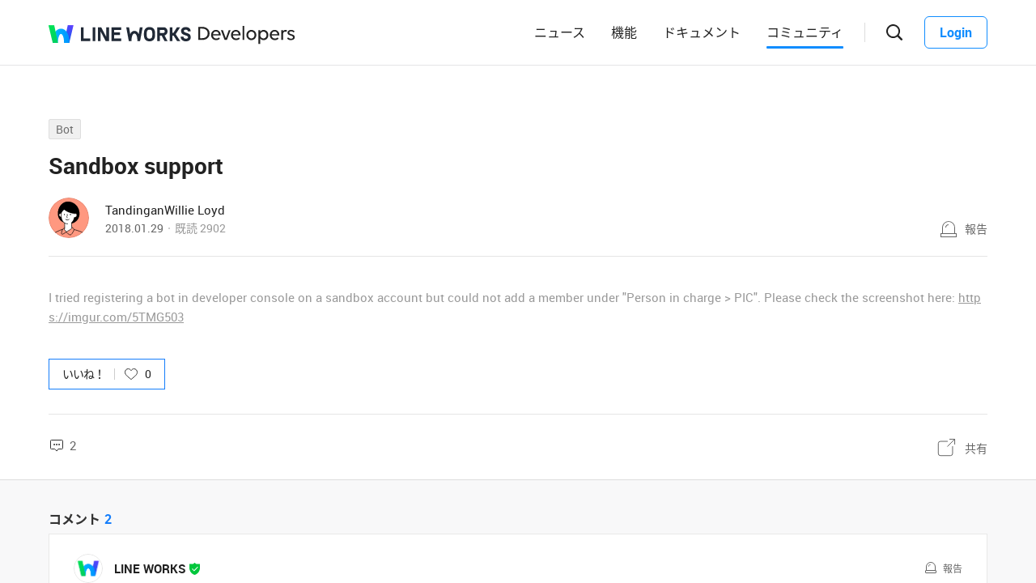

--- FILE ---
content_type: text/html;charset=UTF-8
request_url: https://forum.worksmobile.com/jp/posts/347
body_size: 8954
content:
<!doctype html>
<html xmlns="http://www.w3.org/1999/xhtml" lang="ja">
<head>
    <html xmlns="http://www.w3.org/1999/xhtml">

    <!-- Google Tag Manager -->
    <script>
        var serviceType = 'forum';
        var country = 'jp';
        var gtmCode = '';

        if(serviceType == 'community') {
        	gtmCode = 'GTM-5F38Q3H';
        } else if(serviceType == 'forum' && country == 'kr') {
			gtmCode = 'GTM-KKRMZ98';
        } else if(serviceType == 'forum' && country == 'jp') {
			gtmCode = 'GTM-WS9QDK9';
		}

        (function(w,d,s,l,i){w[l]=w[l]||[];w[l].push(
		{'gtm.start': new Date().getTime(),event:'gtm.js'}
    	);var f=d.getElementsByTagName(s)[0],
		j=d.createElement(s),dl=l!='dataLayer'?'&l='+l:'';j.async=true;j.src=
		'https://www.googletagmanager.com/gtm.js?id='+i+dl;f.parentNode.insertBefore(j,f);
	    })(window,document,'script','dataLayer',gtmCode);
    </script>
    <!-- End Google Tag Manager -->


    <meta http-equiv="Content-Type" content="text/html; charset=UTF-8">
    <meta content="IE=edge" http-equiv="X-UA-Compatible">
    <meta name="viewport" content="width=device-width,initial-scale=1.0,minimum-scale=1.0,maximum-scale=1.0">
    <link rel="shortcut icon" type="image/png"
          href="/favicon.ico">
    <html><link href="/jp/css/community.c224256c84913f0.css" rel="stylesheet">

    
        <html><link href="/jp/css/developers.c224256c84913f0.css" rel="stylesheet">

    
    <!-- 메타 태그 정의 ogtag, twitter tag, seo -->
    
    
    <title>Sandbox support - Bot - LINE WORKS Developers : コミュニティ</title>
    
    <meta name="description" content="I tried registering a bot in developer console on a sandbox account but could not add a member under &amp;quot;Person in charge &amp;gt; PIC&amp;quot;. Please check the screenshot here: https://imgur.com/5TMG503">
    <meta property="og:locale" content="ja_JP">
    <meta property="og:type" content="article">
    <meta property="og:title" content="Sandbox support">
    <meta property="og:description" content="I tried registering a bot in developer console on a sandbox account but could not add a member under &amp;quot;Person in charge &amp;gt; PIC&amp;quot;. Please check the screenshot here: https://imgur.com/5TMG503">
    <meta property="og:url" content="http://forum.worksmobile.com/jp/posts/347">
    <meta property="og:image" content="https://static.worksmobile.net/static/wm/developers/LW_BI_Appicon@2x.png">
    <meta property="og:site_name" content="LINE WORKS Developers : コミュニティ">
    <meta name="twitter:card" content="summary">
    <meta name="twitter:title" content="Sandbox support">
    <meta name="twitter:description" content="I tried registering a bot in developer console on a sandbox account but could not add a member under &amp;quot;Person in charge &amp;gt; PIC&amp;quot;. Please check the screenshot here: https://imgur.com/5TMG503">
    <meta name="twitter:url" content="http://forum.worksmobile.com/jp/posts/347">
    <meta name="twitter:image" content="https://static.worksmobile.net/static/wm/developers/LW_BI_Appicon@2x.png">
    <meta name="twitter:site" content="LINE WORKS Developers : コミュニティ">
    <meta name="twitter:creator" content="LINE WORKS Developers : コミュニティ">



    
</head>
<!-- [D] language class : ko_KR / en_US / ja_JP / zh_TW / zh_CN  -->
<body class="ja_JP"
      data-locale="ja_JP">

<a href="#content" class="skip">Content</a>

<!-- [D] if main page, add .main class -->
<!-- [D] if width of document less than 1000px, add .mobile class -->
<div class="ly_mobile _layer_mobile" style="display: none; z-index: 40;">
    <div class="ly_box ly_report _layer_report" style="display: none;">
    <h3 class="h_tit">報告理由</h3>
    <ul class="option">
        <li><input type="radio" value="SPAM" class="chkbox" id="chk_report1" name="report_reason" checked=""><label for="chk_report1" class="chkbox">スパム</label></li>
        <li><input type="radio" value="PRIVACY" class="chkbox" id="chk_report2" name="report_reason"><label for="chk_report2" class="chkbox">個人情報の漏洩</label></li>
        <li><input type="radio" value="LEWDNESS" class="chkbox" id="chk_report3" name="report_reason"><label for="chk_report3" class="chkbox">倫理や著作権の違反</label></li>
        <li><input type="radio" value="PROMOTIONAL" class="chkbox" id="chk_report4" name="report_reason"><label for="chk_report4" class="chkbox">広告・宣伝行為</label></li>
        <li>
            <input type="radio" value="ETC" class="chkbox" id="chk_report5" name="report_reason"><label for="chk_report5" class="chkbox">その他</label>
            <p class="inpbox"><input type="text" class="_report_detail" disabled placeholder="その他の理由を入力してください。" maxlength="100"></p>
            <p class="lnk">
                
                <a href="https://developers.worksmobile.com/jp/policy/useAgreement" target="_blank">利用規約見る</a>
            </p>
        </li>
    </ul>
    <div class="btns">
        <button type="button" class="btn _btn_cancel">キャンセル</button>
        <button type="button" class="btn point _btn_ok"><strong>OK</strong></button>
    </div>
</div>
    <div class="ly_box ly_social _layer_social" style="display: none;">
    <h3 class="h_tit">共有する</h3>
    <div class="sns_share">
        <button type="button" class="facebook _facebook">Facebook</button>
        <button type="button" class="twitter _twitter">Twitter</button>
        
    </div>
    <div class="copy_url">
        <strong id="shareUrl" class="_share_url">http://community.wm/v/001ddddfadfadfadfadfafdasdasf</strong>
        <button type="button" id="copyUrl" class="_btn_copy_url">URLをコピー</button>
    </div>
    <div class="btns single">
        <button type="button" class="btn _btn_cancel">キャンセル</button>
    </div>
</div>
    <div class="ly_content _alert_layer" style="display: none;">
    <h3 class="blind"></h3>
    <div class="ly_inner">
        <h4 class="_alert_message"></h4>
        <div class="btn_area">
            <button type="button" class="btn tx_point _alert_ok">OK</button>
        </div>
    </div>
</div>
    <div class="ly_content _confirm_layer" style="display: none;">
    <h3 class="blind"></h3>
    <div class="ly_inner">
        <h4 class="_confirm_title"></h4>
        <p class="text _confirm_body"></p>
        <div class="btn_area">
            <button type="button" class="btn _confirm_cancel">キャンセル</button>
            <button type="button" class="btn tx_point _confirm_ok">OK</button>
        </div>
    </div>
</div>
</div>
<!-- layer -->
<div id="community"
     class="developers 
      view_page
      
      
      on_board
      ">
    <div id="" class="community_inner _community_inner">
        <html xmlns="http://www.w3.org/1999/xhtml">
<header class="_header header" id="header">
    <div class="header_inner">
        <h1 class="logo">
            <a href="https://line-works.com" class="lineworks"
               target="_blank"><i>LINE WORKS</i></a>
            <!-- [D] For LINE WORKS
    <a href="http://developers.worksmobile.com/" class="lineworks"><i>LINE WORKS</i></a> -->
        </h1>
        <h2>
            <a href="http://developers.worksmobile.com/jp"
               class="developers"><i>Developers</i></a>
        </h2>
        <ul class="nav">
            <!-- [D] Add '.selected' class if current page -->
            <li>
                <a href="https://developers.worksmobile.com/jp/news">ニュース</a>
            </li>
            <li>
                <a href="https://developers.worksmobile.com/jp/features">機能</a>
            </li>
            <li>
                <a href="https://developers.worksmobile.com/jp/docs">ドキュメント</a>
            </li>
            <li class="selected">
                <a href="/jp">コミュニティ</a>
            </li>
        </ul>
        <div class="side_menu">
            
            <div class="search_box _search_root">
                <button class="btn_gnb_search _btn_gnb_search"><i>検索ボックスを開く</i></button>
                <div class="ly_dimmed">
                    <div class="fm_box">
                        <button type="button" class="btn_close _btn_search_box_close"><i>検索ボックスを閉じる</i></button>
                        <div class="input_box">
                            <label for="search_home"><i>検索</i></label>
                            <input type="search" id="search_home" placeholder="検索する">
                        </div>
                        <ul class="quick_button _quick_button">
                            <script id="template-quick-button" type="text/x-handlebars-template">
                                <li>
                                    <a href="#" target="_blank">{{title}}</a>
                                </li>
                            </script>
                        </ul>
                    </div>
                </div>
            </div>
            <!-- [D] Add a '.show_sidebar' class to <body> when you click the '.btn_gnb_menu' button -->
            <button type="button" class="btn_gnb_menu _btn_gnb_menu"><i>メニューを開く</i></button>
            <!-- [D] Remove a '.show_sidebar' class to <body> when you click the '.btn_gnb_close' button -->
            <button type="button" class="btn_gnb_close _btn_gnb_close"><i>閉じる</i></button>
            <a href="#" class="btn_login _btn_login">Login</a>
        </div>
    </div>
    <nav class="sidebar">
        
        <ul class="menu_list">
            <li>
                <a href="https://developers.worksmobile.com/jp/news">ニュース</a>
            </li>
            <li>
                <a href="https://developers.worksmobile.com/jp/features">機能</a>
            </li>
            <li>
                <a href="https://developers.worksmobile.com/jp/docs">ドキュメント</a>
            </li>
            <li>
                <a href="/jp">コミュニティ</a>
            </li>
            <li>
                <a href="https://dev.worksmobile.com">Developer Console</a>
            </li>
        </ul>
        <div class="button_box">
            <button type="button" class="btn_login _btn_login">Login</button>
            <button type="button" class="btn_logout _btn_logout">Logout</button>
        </div>
    </nav>
</header>
        
    
    


        
    
    <div class="tabs">
        <ul class="tab_list _select_board" data-board_no="-1">
            <li value="1001">
                <a href="/jp/posts?boardNo=1001">Q&amp;A</a>
            </li>
        </ul>
    </div>


        <div class="community_container _community_container">
            
    <div id="contents">
        <input id="postNo" type="hidden" value="347">
        <input id="postWriterMemberUsid" type="hidden" value="110000760841001">
        <input id="device" type="hidden" value="NORMAL">
        <input id="scrollToCommentNo" type="hidden" value="">
        <button class="_copy_proxy" style="display:none;"></button>
        <div class="article _post_wrapper">
            <div class="wrap">
                <div class="h_box">
                    
    <div class="cate_badge">
        <span class="category"><a href="/jp/posts?categoryNo=8">Bot</a></span>
    </div>

                    <h3 class="h_tit">Sandbox support</h3>
                </div>
                <div class="infor_box">
                    <div class="profile">
                        <p class="thmb"><a href="/jp/members/110000760841001/posts"><img
                                src="https://static.worksmobile.net/static/pwe/wm/community/profile/profile-09-152.svg"></a>
                        </p>
                        <p class="name"><a href='/jp/members/110000760841001/posts'>TandinganWillie Loyd</a></p>
                        <p class="infor"><span class="date">2018.01.29</span><span class="count">既読 <em>2902</em></span></p>
                    </div>
                    <div class="ctrl">
                        <button type="button" class="btn_report _btn_report" >報告</button>
                        
                    </div>

                    <div class="ly_more _option_layer_for_close _post_modify_layer" style="display: none;top: 56px;right: 0;" >
                        <button type="button" class="_btn_modify">修正</button>
                        <button type="button" class="_btn_remove">削除</button>
                    </div>
                </div>

                <div class="ct_box" ><p><font color="#9a9a9a">I tried registering a bot in developer console on a sandbox account but could not add a member under "Person in charge &gt; PIC". Please check the screenshot here:&nbsp;<a href="https://imgur.com/5TMG503" target="_blank">https://imgur.com/5TMG503</a></font></p></div>

                <div class="like_box _like_box">
                    <input type="checkbox" id="like_post" name="likeit" class="blind">
                    <label for="like_post" class="label_like _like_label">
                        
                        
                            <span class="text">いいね！</span>
                        
                        <span class="state _like_count">0</span></label>
                    <div class="tooltip">投稿に新しいコメントが追加されましたら通知を送信します。</div>
                </div>

                

                <div class="social_box _social_box">
                    <div class="utile">
                        <span class="comment _comment_count">2</span>
                    </div>
                    <div class="url">
                        <button type="button" class="btn_share _btn_share">共有</button>
                    </div>
                </div>
            </div>
        </div>
        <div class="wrap comment _comment_list_wrapper">
    
    <h3 class="h_tit">コメント<em class='_comment_count'>2</em></h3>
    
    <ul class="box" id="ulCommentList" style="display:block">
        
            
    <li class="cmt _comment_wrapper" value="414">
        <p class="alert">업데이트 된 답글입니다.</p>
        
    <div class="profile _profile">
        <p class="thmb"><a href="/jp/members/0/posts"><img
                src="https://static.worksmobile.net/static/wm/developers/LW_BI_Appicon.png"></a>
        </p>
        <p class="name _name">
            <a>LINE WORKS</a>
            <span class="ico_official"><i class="blind">公式アカウント</i></span></p>
        
        <div class="menu">
            <button type="button"
                    class="btn_report _btn_comment_report"><i>報告</i></button>
            
            
        </div>
    </div>

    <div class="ct _body" data-original-comment="Bot or any other user-faced functions are not provided for a sandbox environment.
Please use a real account
Thanks,">
        
        Bot or any other user-faced functions are not provided for a sandbox environment.<br>Please use a real account<br>Thanks,
    </div>

    
    
    <p class="date">2018.01.30</p>
    <div class="utile _comment_utile_wrapper">
        
        <div class="likeitbox">
            <input type="checkbox" id="false_comment_like_414" name="likeit_cmt2"><label for="false_comment_like_414" class="like _comment_like_label"><i>いいね</i></label>
            <span class="likeit _comment_like_count">0</span>
        </div>
        <button type="button" class="btn_share _btn_share">共有</button>
    </div>

    </li>

        
            
    <li class="cmt _comment_wrapper" value="429">
        <p class="alert">업데이트 된 답글입니다.</p>
        
    <div class="profile _profile">
        <p class="thmb"><a href="/jp/members/110000760841001/posts"><img
                src="https://static.worksmobile.net/static/pwe/wm/community/profile/profile-09-152.svg"></a>
        </p>
        
        <p class="name _name">
            <a href="/jp/members/110000760841001/posts">TandinganWillie Loyd</a>
            <i class="ico_writer">投稿者</i>
        </p>
        <div class="menu">
            <button type="button"
                    class="btn_report _btn_comment_report"><i>報告</i></button>
            
            
        </div>
    </div>

    <div class="ct _body" data-original-comment="I just ran through the documents. Indeed there are API that cannot be used on sandbox environments.

Thanks!">
        
        I just ran through the documents. Indeed there are API that cannot be used on sandbox environments.<br><br>Thanks!
    </div>

    
    
    <p class="date">2018.02.02</p>
    <div class="utile _comment_utile_wrapper">
        
        <div class="likeitbox">
            <input type="checkbox" id="false_comment_like_429" name="likeit_cmt2"><label for="false_comment_like_429" class="like _comment_like_label"><i>いいね</i></label>
            <span class="likeit _comment_like_count">0</span>
        </div>
        <button type="button" class="btn_share _btn_share">共有</button>
    </div>

    </li>

        
    </ul>

    
    <!-- [D] 첨부파일 업로드 시 .inc_file 클래스 추가 -->
    

    
    <script id="comment_modify_template" type="text/x-handlebars-template">
        <li class="cmt _comment_modify_wrapper" value="{{commentNo}}">
            <div class="profile">
                <p class="thmb"><img src="{{profileImageUrl}}" ></p>
                <p class="name">
                    <span class="inner">
                    {{#ifCond reward '>' '0'}}
                        <em class="ico_reward"></em>
                    {{/ifCond}}
                    {{name}}
                    </span>
                </p>
                <div class="menu">
                    <button type="button" class="btn_cancel_edit _comment_modify_cancel">キャンセル</button>
                </div>
            </div>
            <div class="ct fm_cmt _form_comment {{includeFile}} {{includeSticker}}">
                <div class="txtarea chk_byte">
                    <textarea class="_comment_body" rows="3" cols="50" placeholder="コメントを入力してください。">{{body}}</textarea>
                </div>
                <div class="action">
                    <div class="att_file">
                        <button type="button" class="btn_file _attach_file"><i>파일 첨부</i></button>
                        <button type="button" class="btn_sticker _btn_sticker"><i>스티커 첨부</i></button>
                        <div class="file_list">
                            <p class="file"><img class="_image_comment" src="{{imageUrl}}"><button type="button" class="remove _file_remove"><i>파일 제거</i></button></p>
                        </div>
                        <div class="ly_sticker _ly_sticker _option_layer_for_close" style="display:none;left:0;bottom:50px">
                            <!-- sticker -->
                            <div class="sticker_wrap _sticker_wrap" style="display: block">
                                <!-- category -->
                                <div class="cate_st _cate_st">
                                    <ul style="left: 36px" class="_comment_package_wrapper">
                                        <li class="selected"><button class="recent"><span class="blind">Recently used</span></button></li>

                                    </ul>
                                        <!-- [D] If the btn hide, add class "disabled" -->
                                    <button class="btn_cate_prev"><i class="ico_arr">previous</i></button>
                                    <button class="btn_cate_next"><i class="ico_arr">next</i></button>
                                </div>
                                        <!-- sticker list -->
                                        <!-- [D] if focus .list_sticker, add class '.focus' -->
                                        <!-- [D] if focus .list_sticker > .preview_st, add class '.focusin' -->
                                <div class="list_sticker _list_sticker">
                                    <div class="scroller _comment_sticker_list_wrapper">
                                    </div>
                                </div>
                            </div>
                        </div>
                    </div>
                    <button type="button" class="btn_submit _comment_write_submit">書き込む</button>
                </div>
            </div>

        </li>
    </script>

    
    <script id="comment_inner_template" type="text/x-handlebars-template">
        <div class="profile _profile">
            <p class="thmb"><a href="/{{country}}/members/{{comment.member.memberUsid}}/posts"><img
                    src="{{comment.member.profileImageUrl}}"
                    onerror="this.src='https://static.worksmobile.net/static/pwe/wm/common/img_profile.svg'"></a></p>
            <p class="name _name" {{isSameWriter}}>
                <a href="/{{country}}/members/{{comment.member.memberUsid}}/posts">
                    {{#ifCond comment.member.badgeType '==' 'REWARD'}}
                    <em class="ico_reward"></em>
                    {{/ifCond}}
                    {{comment.member.memberName}}
                </a>
                {{#if isSameWriter}}
                <i class="ico_writer">投稿者</i>
                {{/if}}
            </p>
            {{#if showOptionMenu}}
            <div class="menu">
                <button type="button" class="btn_more selected _comment_option"><i>메뉴 더보기</i></button>
                <div class="ly_more _option_layer_for_close _comment_option_layer"
                     style="top: 25px; right: 0px; display : none">
                    <button type="button" class="_modify">修正</button>
                    <button type="button" class="_delete">削除</button>
                </div>
            </div>
            {{/if}}
        </div>

        <div class="ct _body" data-original-comment="{{comment.body}}">
            {{#if isBestComment}}
            <em class="best_badge"></em>
            {{/if}}
            {{textToHtml comment.body}}
        </div>
        {{#if stickerUrl}}
        <p class="sticker _sticker">
            <img src="{{stickerUrl}}" loading="lazy">
        </p>
        {{else if imageData}}
        <div class="att_file _att_file">
            <p class="file">
                <!-- 썸네일 시간차 이슈로 data 을 보여준다. -->
                <img src="{{imageData}}" image-url="{{imageUrl}}">
            </p>
        </div>
        {{/if}}

        <p class="date">{{dateFormat comment.registerDate}}</p>
        <div class="utile _comment_utile_wrapper">
            {{#ifCond isShowBestBox '===' true}}
            <div class="bestitbox">
                <input class="_comment_best_checkbox" type="checkbox" id="{{concat 'comment_best_' comment.commentNo}}"
                       name="bestit_cmt2" {{#ifCond comment.bestYn '===' 'Y'}} checked="checked" {{/ifCond}}><label
                    for="{{concat 'comment_best_' comment.commentNo}}" class="best">
                {{#ifCond comment.bestYn '===' 'Y'}}
                    <i>BEST取消</i>
                {{/ifCond}}
                {{#ifCond comment.bestYn '===' 'N'}}
                    <i>BEST選択</i>
                {{/ifCond}}
                </label>
                <span class="text"></span>
            </div>
            {{/ifCond}}
            <div class="likeitbox">
                <input type="checkbox" id="{{concat 'comment_like_' comment.commentNo}}" name="likeit_cmt2"
                       {{#ifCond comment.likeYn '===' 'Y'}} checked="checked" {{/ifCond}}><label
                    for="{{concat 'comment_like_' comment.commentNo}}" class="like"><i>いいね</i></label>
                <span class="likeit _comment_like_count">{{comment.likeCount}}</span>
            </div>
            <button type="button" class="btn_share _btn_share">共有</button>
        </div>
    </script>

    
    <script id="comment_add_template" type="text/x-handlebars-template">
        <li class="cmt _comment_wrapper" value="{{comment.commentNo}}">
            {{#> commentInner}}
            {{/ commentInner}}
        </li>
    </script>

    
    <script id="comment_best_box_template" type="text/x-handlebars-template">
        <div class="box best _comment_best_box">
            <h3 class="b_tit">投稿者がBESTに選択したコメントです。</h3>
            <div class="cmt _comment_wrapper" value="{{comment.commentNo}}">
                {{#> commentInner}}
                {{/ commentInner}}
            </div>
        </div>
    </script>

    <div class="fm_visitor">
        <button type="button" class="btn _login">ログインしてコメントする</button>
    </div>
    
    <div class="post_nav">
        <div class="post"><i class="tit">前の投稿</i><a
                href="/jp/posts/348" class="sbj">Turning off SSO</a></div>
        <div class="post"><i class="tit">次の投稿</i><a
                href="/jp/posts/346" class="sbj">type: link 時の contentText の最大文字列長</a>
        </div>
    </div>
    <div class="ft_box">
        <a href="#" class="link_back _btn_move_list">リスト</a>
        <div class="btn_box">
            <p class="desc">まだ、解決できませんか？ <br> 今すぐ実際に使用しているLINE WORKSユーザーに質問してみましょう。</p>
            <button type="button" class="btn_write _btn_write">質問する</button>
        </div>
    </div>
</div>
    </div>
    
    <script type="application/ld+json">{"mainEntity":{"answerCount":2,"dateCreated":"2018-01-29T09:28:35Z","@type":"Question","author":{"@type":"Person","name":"TandinganWillie Loyd"},"name":"Sandbox support","text":"I tried registering a bot in developer console on a sandbox account but could not add a member under &quot;Person in charge &gt; PIC&quot;. Please check the screenshot here: https:\/\/imgur.com\/5TMG503","upvoteCount":0,"suggestedAnswer":[{"dateCreated":"2018-01-30T04:44:08Z","@type":"Answer","author":{"@type":"Person","name":"LINE WORKS"},"text":"Bot or any other user-faced functions are not provided for a sandbox environment.\nPlease use a real account\nThanks,","url":"https:\/\/forum.worksmobile.com\/jp\/posts\/347?scrollToCommentNo=414","upvoteCount":0},{"dateCreated":"2018-02-02T01:07:19Z","@type":"Answer","author":{"@type":"Person","name":"TandinganWillie Loyd"},"text":"I just ran through the documents. Indeed there are API that cannot be used on sandbox environments.\n\nThanks!","url":"https:\/\/forum.worksmobile.com\/jp\/posts\/347?scrollToCommentNo=429","upvoteCount":0}]},"@type":"QAPage","@context":"https:\/\/schema.org"}</script>


            <html xmlns="http://www.w3.org/1999/xhtml">
<footer class="footer _forum">
    <div class="footer_cover">
        <div class="banner_inner">
            <div class="nav_cover">
                <h3>LINE WORKS Developers</h3>
                <ul class="link">
                    <li class="features">
                        <strong>Docs</strong>
                        <!-- [D] When clicking the button '.btn_open', Add class '.active', replace the text content with '접기', and add class '.show_features' to li.features -->
                        <button type="button" class="btn_open"><i>開く</i></button>
                        <ul class="features_list">
                            <li><a href="https://developers.worksmobile.com/jp/docs/api/?lang=ja">LINE WORKS API 2.0</a></li>
                            
                            <li>
                                <a href="https://developers.worksmobile.com/jp/docs/sso/?lang=ja">SSO</a>
                            </li>
                            <li>
                                <a href="https://developers.worksmobile.com/jp/docs/woff-guide/?lang=ja">WOFF</a>
                            </li>
                            <li><a href="https://developers.worksmobile.com/jp/docs/applink/?lang=ja">App Link</a></li>
                        </ul>
                    </li>
                    <li class="pc_only">
                        <a href="https://developers.worksmobile.com/jp/docs/bot-api/?lang=ja">Bot</a>
                    </li>
                    <li class="pc_only">
                        <a href="https://developers.worksmobile.com/jp/docs/directory?lang=ja"
                        >Directory</a>
                    </li>
                    <li class="pc_only">
                        <a href="https://developers.worksmobile.com/jp/docs/contact/?lang=ja">Contact</a>
                    </li>
                    <li class="pc_only">
                        <a href="https://developers.worksmobile.com/jp/docs/board/?lang=ja">Board</a>
                    </li>
                    <li class="pc_only">
                        <a href="https://developers.worksmobile.com/jp/docs/calendar/?lang=ja">Calendar</a>
                    </li>
                </ul>
            </div>
            <div class="nav_cover pc_only">
                <ul class="link">
                    <li>
                        <a href="https://developers.worksmobile.com/jp/docs/mail/?lang=ja">Mail</a>
                    </li>
                    <li>
                        <a href="https://developers.worksmobile.com/jp/docs/drive/?lang=ja">Drive</a></li>
                    <li>
                        <a href="https://developers.worksmobile.com/jp/docs/audit?lang=ja"
                        >Audit</a>
                    </li>
                    <li>
                        <a href="https://developers.worksmobile.com/jp/docs/partner?lang=ja"
                        >Partner</a>
                    </li>
                    <li>
                        <a href="https://developers.worksmobile.com/jp/docs/security?lang=ja"
                        >Security</a>
                    </li>
                </ul>
            </div>
            <div class="nav_cover pc_only">
                <ul class="link">
                    
                    <li>
                        <a href="https://developers.worksmobile.com/jp/docs/sso?lang=ja">SSO</a>
                    </li>
                    <li>
                        <a href="https://developers.worksmobile.com/jp/docs/woff-guide?lang=ja"
                        >WOFF</a>
                    </li>
                    <li>
                        <a href="https://developers.worksmobile.com/jp/docs/applink?lang=ja">App Link</a>
                    </li>
                </ul>
            </div>
            <div class="nav_cover nav_menu">
                <ul class="link">
                    <li>
                        <a href="https://developers.worksmobile.com/jp/news"
                        ><strong>News</strong></a>
                    </li>
                    <li>
                        <a href="/jp"><strong>Developersコミュニティ</strong></a>
                    </li>
                    <li>
                        <a href="https://dev.worksmobile.com/jp/console/openapi/v2/app/list/view"
                        ><strong>Developer Console</strong></a>
                    </li>
                    
                    
                    
                    <li>
                        <a href="https://developers.worksmobile.com/jp/docs/sample-code"
                           target="_self"><strong>サンプルコード</strong></a>
                    </li>
                    <li>
                        <a href="https://developers.worksmobile.com/jp/docs/deprecation"
                           target="_self"><strong>提供終了済み・提供終了予定の機能</strong></a>
                    </li>
                </ul>
            </div>
            <div class="nav_cover service_menu">
                <!-- [D] If it's Japanese, <h3>LINE WORKS</h3> -->
                <h3>LINE WORKS</h3>
                <ul class="link">
                    <li class="new_window">
                        <!-- [D] If it's Japanese, <a href="#">LINE WORKS 소개</a> -->
                        <a target="_blank" href="https://line-works.com">LINE WORKS 紹介</a>
                    </li>
                    <li class="new_window">
                        <a target="_blank" href="https://line-works.com/download">ダウンロード</a>
                    </li>
                    <li class="new_window">
                        <a target="_blank" href="https://help.worksmobile.com/jp/">ヘルプセンター</a>
                        
                    </li>
                    <li class="community new_window">
                        <a target="_blank" href="https://community.worksmobile.com/jp">コミュニティ</a>
                    </li>
                    <li>
                        <a href="https://developers.worksmobile.com/jp">Developers</a>
                    </li>
                    <li class="new_window">
                        <a target="_blank" href="https://dashboard.worksmobile.com/jp/">サービス状態</a>
                    </li>
                </ul>
            </div>
        </div>
    </div>
    <div class="copyright">
        <h3 class="blind">SNS</h3>
        
        <ul class="sns_link">
            <li><a href="https://www.youtube.com/channel/UCjWj1hW5UlsEzf1YZ8zAGcQ" class="youtube" target="_blank"><i
                    class="blind"><font style="vertical-align: inherit;"><font
                    style="vertical-align: inherit;">Youtube</font></font></i></a></li>
            <li><a href="https://line.me/R/ti/p/@line_works?from=page&openQrModal=true&searchId=line_works" class="line"
                   target="_blank"><i class="blind"><font
                    style="vertical-align: inherit;"><font style="vertical-align: inherit;">LINE</font></font></i></a>
            </li>
            <li>
                <a href="https://twitter.com/lineworks_jp"
                   class="twitter" target="_blank"><i class="blind"><font style="vertical-align: inherit;"><font
                        style="vertical-align: inherit;">tweeter</font></font></i></a></li>
            <li><a href="https://www.facebook.com/worksmobilejapan/" class="facebook" target="_blank"><i
                    class="blind"><font style="vertical-align: inherit;"><font
                    style="vertical-align: inherit;">Facebook</font></font></i></a></li>
        </ul>
        <h3 class="blind">コミュニティ利用規約</h3>
        <ul class="terms">
            
            <li>
                <a href="https://line-works.com/privacycenter/policy/privacy/" target="_blank"><strong>プライバシーポリシー</strong></a>
            </li>
            <li>
                <a href="/jp/terms" target="_blank">Developersコミュニティ利用規約</a>
            </li>
        </ul>
        <address>ⓒ LINE WORKS Corp.</address>
    </div>
    <a href="#" class="btn_top _btn_top"><span class="blind">Top</span></a>
</footer>

        </div>
    </div>
</div>
<!-- script 에서 사용할 데이터-->


<div id="properties" style="display:none;" data-servicetype="forum" data-country="jp" data-ismobile="false"></div>
<div id="urlProperties" style="display:none;" data-storageUrl="https://storage.worksmobile.com"></div>
<!-- js -->

    <script src="/jp/js/vendors.c224256c84913f0.js"></script><script src="/jp/js/1.c224256c84913f0.js"></script><script src="/jp/js/header.c224256c84913f0.js"></script><script src="/jp/js/default.c224256c84913f0.js"></script><script src="/jp/js/footer.c224256c84913f0.js"></script><script src="/jp/js/postDetail.c224256c84913f0.js"></script>

</body>
</html>